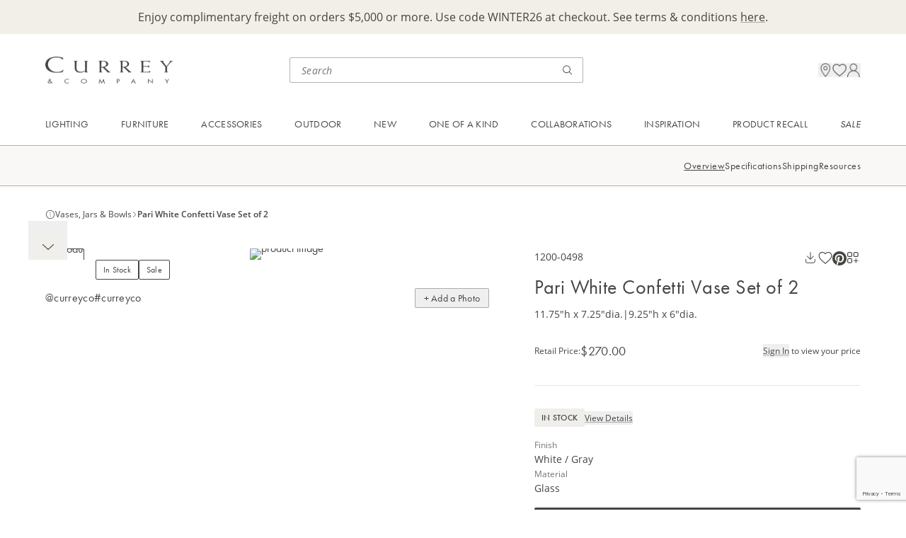

--- FILE ---
content_type: text/html; charset=utf-8
request_url: https://www.google.com/recaptcha/enterprise/anchor?ar=1&k=6LczSNUpAAAAAIENoZO9MnRjvlwOvCZup1YXjF16&co=aHR0cHM6Ly93d3cuY3VycmV5YW5kY29tcGFueS5jb206NDQz&hl=en&v=N67nZn4AqZkNcbeMu4prBgzg&size=invisible&anchor-ms=20000&execute-ms=30000&cb=stkrua692edf
body_size: 48588
content:
<!DOCTYPE HTML><html dir="ltr" lang="en"><head><meta http-equiv="Content-Type" content="text/html; charset=UTF-8">
<meta http-equiv="X-UA-Compatible" content="IE=edge">
<title>reCAPTCHA</title>
<style type="text/css">
/* cyrillic-ext */
@font-face {
  font-family: 'Roboto';
  font-style: normal;
  font-weight: 400;
  font-stretch: 100%;
  src: url(//fonts.gstatic.com/s/roboto/v48/KFO7CnqEu92Fr1ME7kSn66aGLdTylUAMa3GUBHMdazTgWw.woff2) format('woff2');
  unicode-range: U+0460-052F, U+1C80-1C8A, U+20B4, U+2DE0-2DFF, U+A640-A69F, U+FE2E-FE2F;
}
/* cyrillic */
@font-face {
  font-family: 'Roboto';
  font-style: normal;
  font-weight: 400;
  font-stretch: 100%;
  src: url(//fonts.gstatic.com/s/roboto/v48/KFO7CnqEu92Fr1ME7kSn66aGLdTylUAMa3iUBHMdazTgWw.woff2) format('woff2');
  unicode-range: U+0301, U+0400-045F, U+0490-0491, U+04B0-04B1, U+2116;
}
/* greek-ext */
@font-face {
  font-family: 'Roboto';
  font-style: normal;
  font-weight: 400;
  font-stretch: 100%;
  src: url(//fonts.gstatic.com/s/roboto/v48/KFO7CnqEu92Fr1ME7kSn66aGLdTylUAMa3CUBHMdazTgWw.woff2) format('woff2');
  unicode-range: U+1F00-1FFF;
}
/* greek */
@font-face {
  font-family: 'Roboto';
  font-style: normal;
  font-weight: 400;
  font-stretch: 100%;
  src: url(//fonts.gstatic.com/s/roboto/v48/KFO7CnqEu92Fr1ME7kSn66aGLdTylUAMa3-UBHMdazTgWw.woff2) format('woff2');
  unicode-range: U+0370-0377, U+037A-037F, U+0384-038A, U+038C, U+038E-03A1, U+03A3-03FF;
}
/* math */
@font-face {
  font-family: 'Roboto';
  font-style: normal;
  font-weight: 400;
  font-stretch: 100%;
  src: url(//fonts.gstatic.com/s/roboto/v48/KFO7CnqEu92Fr1ME7kSn66aGLdTylUAMawCUBHMdazTgWw.woff2) format('woff2');
  unicode-range: U+0302-0303, U+0305, U+0307-0308, U+0310, U+0312, U+0315, U+031A, U+0326-0327, U+032C, U+032F-0330, U+0332-0333, U+0338, U+033A, U+0346, U+034D, U+0391-03A1, U+03A3-03A9, U+03B1-03C9, U+03D1, U+03D5-03D6, U+03F0-03F1, U+03F4-03F5, U+2016-2017, U+2034-2038, U+203C, U+2040, U+2043, U+2047, U+2050, U+2057, U+205F, U+2070-2071, U+2074-208E, U+2090-209C, U+20D0-20DC, U+20E1, U+20E5-20EF, U+2100-2112, U+2114-2115, U+2117-2121, U+2123-214F, U+2190, U+2192, U+2194-21AE, U+21B0-21E5, U+21F1-21F2, U+21F4-2211, U+2213-2214, U+2216-22FF, U+2308-230B, U+2310, U+2319, U+231C-2321, U+2336-237A, U+237C, U+2395, U+239B-23B7, U+23D0, U+23DC-23E1, U+2474-2475, U+25AF, U+25B3, U+25B7, U+25BD, U+25C1, U+25CA, U+25CC, U+25FB, U+266D-266F, U+27C0-27FF, U+2900-2AFF, U+2B0E-2B11, U+2B30-2B4C, U+2BFE, U+3030, U+FF5B, U+FF5D, U+1D400-1D7FF, U+1EE00-1EEFF;
}
/* symbols */
@font-face {
  font-family: 'Roboto';
  font-style: normal;
  font-weight: 400;
  font-stretch: 100%;
  src: url(//fonts.gstatic.com/s/roboto/v48/KFO7CnqEu92Fr1ME7kSn66aGLdTylUAMaxKUBHMdazTgWw.woff2) format('woff2');
  unicode-range: U+0001-000C, U+000E-001F, U+007F-009F, U+20DD-20E0, U+20E2-20E4, U+2150-218F, U+2190, U+2192, U+2194-2199, U+21AF, U+21E6-21F0, U+21F3, U+2218-2219, U+2299, U+22C4-22C6, U+2300-243F, U+2440-244A, U+2460-24FF, U+25A0-27BF, U+2800-28FF, U+2921-2922, U+2981, U+29BF, U+29EB, U+2B00-2BFF, U+4DC0-4DFF, U+FFF9-FFFB, U+10140-1018E, U+10190-1019C, U+101A0, U+101D0-101FD, U+102E0-102FB, U+10E60-10E7E, U+1D2C0-1D2D3, U+1D2E0-1D37F, U+1F000-1F0FF, U+1F100-1F1AD, U+1F1E6-1F1FF, U+1F30D-1F30F, U+1F315, U+1F31C, U+1F31E, U+1F320-1F32C, U+1F336, U+1F378, U+1F37D, U+1F382, U+1F393-1F39F, U+1F3A7-1F3A8, U+1F3AC-1F3AF, U+1F3C2, U+1F3C4-1F3C6, U+1F3CA-1F3CE, U+1F3D4-1F3E0, U+1F3ED, U+1F3F1-1F3F3, U+1F3F5-1F3F7, U+1F408, U+1F415, U+1F41F, U+1F426, U+1F43F, U+1F441-1F442, U+1F444, U+1F446-1F449, U+1F44C-1F44E, U+1F453, U+1F46A, U+1F47D, U+1F4A3, U+1F4B0, U+1F4B3, U+1F4B9, U+1F4BB, U+1F4BF, U+1F4C8-1F4CB, U+1F4D6, U+1F4DA, U+1F4DF, U+1F4E3-1F4E6, U+1F4EA-1F4ED, U+1F4F7, U+1F4F9-1F4FB, U+1F4FD-1F4FE, U+1F503, U+1F507-1F50B, U+1F50D, U+1F512-1F513, U+1F53E-1F54A, U+1F54F-1F5FA, U+1F610, U+1F650-1F67F, U+1F687, U+1F68D, U+1F691, U+1F694, U+1F698, U+1F6AD, U+1F6B2, U+1F6B9-1F6BA, U+1F6BC, U+1F6C6-1F6CF, U+1F6D3-1F6D7, U+1F6E0-1F6EA, U+1F6F0-1F6F3, U+1F6F7-1F6FC, U+1F700-1F7FF, U+1F800-1F80B, U+1F810-1F847, U+1F850-1F859, U+1F860-1F887, U+1F890-1F8AD, U+1F8B0-1F8BB, U+1F8C0-1F8C1, U+1F900-1F90B, U+1F93B, U+1F946, U+1F984, U+1F996, U+1F9E9, U+1FA00-1FA6F, U+1FA70-1FA7C, U+1FA80-1FA89, U+1FA8F-1FAC6, U+1FACE-1FADC, U+1FADF-1FAE9, U+1FAF0-1FAF8, U+1FB00-1FBFF;
}
/* vietnamese */
@font-face {
  font-family: 'Roboto';
  font-style: normal;
  font-weight: 400;
  font-stretch: 100%;
  src: url(//fonts.gstatic.com/s/roboto/v48/KFO7CnqEu92Fr1ME7kSn66aGLdTylUAMa3OUBHMdazTgWw.woff2) format('woff2');
  unicode-range: U+0102-0103, U+0110-0111, U+0128-0129, U+0168-0169, U+01A0-01A1, U+01AF-01B0, U+0300-0301, U+0303-0304, U+0308-0309, U+0323, U+0329, U+1EA0-1EF9, U+20AB;
}
/* latin-ext */
@font-face {
  font-family: 'Roboto';
  font-style: normal;
  font-weight: 400;
  font-stretch: 100%;
  src: url(//fonts.gstatic.com/s/roboto/v48/KFO7CnqEu92Fr1ME7kSn66aGLdTylUAMa3KUBHMdazTgWw.woff2) format('woff2');
  unicode-range: U+0100-02BA, U+02BD-02C5, U+02C7-02CC, U+02CE-02D7, U+02DD-02FF, U+0304, U+0308, U+0329, U+1D00-1DBF, U+1E00-1E9F, U+1EF2-1EFF, U+2020, U+20A0-20AB, U+20AD-20C0, U+2113, U+2C60-2C7F, U+A720-A7FF;
}
/* latin */
@font-face {
  font-family: 'Roboto';
  font-style: normal;
  font-weight: 400;
  font-stretch: 100%;
  src: url(//fonts.gstatic.com/s/roboto/v48/KFO7CnqEu92Fr1ME7kSn66aGLdTylUAMa3yUBHMdazQ.woff2) format('woff2');
  unicode-range: U+0000-00FF, U+0131, U+0152-0153, U+02BB-02BC, U+02C6, U+02DA, U+02DC, U+0304, U+0308, U+0329, U+2000-206F, U+20AC, U+2122, U+2191, U+2193, U+2212, U+2215, U+FEFF, U+FFFD;
}
/* cyrillic-ext */
@font-face {
  font-family: 'Roboto';
  font-style: normal;
  font-weight: 500;
  font-stretch: 100%;
  src: url(//fonts.gstatic.com/s/roboto/v48/KFO7CnqEu92Fr1ME7kSn66aGLdTylUAMa3GUBHMdazTgWw.woff2) format('woff2');
  unicode-range: U+0460-052F, U+1C80-1C8A, U+20B4, U+2DE0-2DFF, U+A640-A69F, U+FE2E-FE2F;
}
/* cyrillic */
@font-face {
  font-family: 'Roboto';
  font-style: normal;
  font-weight: 500;
  font-stretch: 100%;
  src: url(//fonts.gstatic.com/s/roboto/v48/KFO7CnqEu92Fr1ME7kSn66aGLdTylUAMa3iUBHMdazTgWw.woff2) format('woff2');
  unicode-range: U+0301, U+0400-045F, U+0490-0491, U+04B0-04B1, U+2116;
}
/* greek-ext */
@font-face {
  font-family: 'Roboto';
  font-style: normal;
  font-weight: 500;
  font-stretch: 100%;
  src: url(//fonts.gstatic.com/s/roboto/v48/KFO7CnqEu92Fr1ME7kSn66aGLdTylUAMa3CUBHMdazTgWw.woff2) format('woff2');
  unicode-range: U+1F00-1FFF;
}
/* greek */
@font-face {
  font-family: 'Roboto';
  font-style: normal;
  font-weight: 500;
  font-stretch: 100%;
  src: url(//fonts.gstatic.com/s/roboto/v48/KFO7CnqEu92Fr1ME7kSn66aGLdTylUAMa3-UBHMdazTgWw.woff2) format('woff2');
  unicode-range: U+0370-0377, U+037A-037F, U+0384-038A, U+038C, U+038E-03A1, U+03A3-03FF;
}
/* math */
@font-face {
  font-family: 'Roboto';
  font-style: normal;
  font-weight: 500;
  font-stretch: 100%;
  src: url(//fonts.gstatic.com/s/roboto/v48/KFO7CnqEu92Fr1ME7kSn66aGLdTylUAMawCUBHMdazTgWw.woff2) format('woff2');
  unicode-range: U+0302-0303, U+0305, U+0307-0308, U+0310, U+0312, U+0315, U+031A, U+0326-0327, U+032C, U+032F-0330, U+0332-0333, U+0338, U+033A, U+0346, U+034D, U+0391-03A1, U+03A3-03A9, U+03B1-03C9, U+03D1, U+03D5-03D6, U+03F0-03F1, U+03F4-03F5, U+2016-2017, U+2034-2038, U+203C, U+2040, U+2043, U+2047, U+2050, U+2057, U+205F, U+2070-2071, U+2074-208E, U+2090-209C, U+20D0-20DC, U+20E1, U+20E5-20EF, U+2100-2112, U+2114-2115, U+2117-2121, U+2123-214F, U+2190, U+2192, U+2194-21AE, U+21B0-21E5, U+21F1-21F2, U+21F4-2211, U+2213-2214, U+2216-22FF, U+2308-230B, U+2310, U+2319, U+231C-2321, U+2336-237A, U+237C, U+2395, U+239B-23B7, U+23D0, U+23DC-23E1, U+2474-2475, U+25AF, U+25B3, U+25B7, U+25BD, U+25C1, U+25CA, U+25CC, U+25FB, U+266D-266F, U+27C0-27FF, U+2900-2AFF, U+2B0E-2B11, U+2B30-2B4C, U+2BFE, U+3030, U+FF5B, U+FF5D, U+1D400-1D7FF, U+1EE00-1EEFF;
}
/* symbols */
@font-face {
  font-family: 'Roboto';
  font-style: normal;
  font-weight: 500;
  font-stretch: 100%;
  src: url(//fonts.gstatic.com/s/roboto/v48/KFO7CnqEu92Fr1ME7kSn66aGLdTylUAMaxKUBHMdazTgWw.woff2) format('woff2');
  unicode-range: U+0001-000C, U+000E-001F, U+007F-009F, U+20DD-20E0, U+20E2-20E4, U+2150-218F, U+2190, U+2192, U+2194-2199, U+21AF, U+21E6-21F0, U+21F3, U+2218-2219, U+2299, U+22C4-22C6, U+2300-243F, U+2440-244A, U+2460-24FF, U+25A0-27BF, U+2800-28FF, U+2921-2922, U+2981, U+29BF, U+29EB, U+2B00-2BFF, U+4DC0-4DFF, U+FFF9-FFFB, U+10140-1018E, U+10190-1019C, U+101A0, U+101D0-101FD, U+102E0-102FB, U+10E60-10E7E, U+1D2C0-1D2D3, U+1D2E0-1D37F, U+1F000-1F0FF, U+1F100-1F1AD, U+1F1E6-1F1FF, U+1F30D-1F30F, U+1F315, U+1F31C, U+1F31E, U+1F320-1F32C, U+1F336, U+1F378, U+1F37D, U+1F382, U+1F393-1F39F, U+1F3A7-1F3A8, U+1F3AC-1F3AF, U+1F3C2, U+1F3C4-1F3C6, U+1F3CA-1F3CE, U+1F3D4-1F3E0, U+1F3ED, U+1F3F1-1F3F3, U+1F3F5-1F3F7, U+1F408, U+1F415, U+1F41F, U+1F426, U+1F43F, U+1F441-1F442, U+1F444, U+1F446-1F449, U+1F44C-1F44E, U+1F453, U+1F46A, U+1F47D, U+1F4A3, U+1F4B0, U+1F4B3, U+1F4B9, U+1F4BB, U+1F4BF, U+1F4C8-1F4CB, U+1F4D6, U+1F4DA, U+1F4DF, U+1F4E3-1F4E6, U+1F4EA-1F4ED, U+1F4F7, U+1F4F9-1F4FB, U+1F4FD-1F4FE, U+1F503, U+1F507-1F50B, U+1F50D, U+1F512-1F513, U+1F53E-1F54A, U+1F54F-1F5FA, U+1F610, U+1F650-1F67F, U+1F687, U+1F68D, U+1F691, U+1F694, U+1F698, U+1F6AD, U+1F6B2, U+1F6B9-1F6BA, U+1F6BC, U+1F6C6-1F6CF, U+1F6D3-1F6D7, U+1F6E0-1F6EA, U+1F6F0-1F6F3, U+1F6F7-1F6FC, U+1F700-1F7FF, U+1F800-1F80B, U+1F810-1F847, U+1F850-1F859, U+1F860-1F887, U+1F890-1F8AD, U+1F8B0-1F8BB, U+1F8C0-1F8C1, U+1F900-1F90B, U+1F93B, U+1F946, U+1F984, U+1F996, U+1F9E9, U+1FA00-1FA6F, U+1FA70-1FA7C, U+1FA80-1FA89, U+1FA8F-1FAC6, U+1FACE-1FADC, U+1FADF-1FAE9, U+1FAF0-1FAF8, U+1FB00-1FBFF;
}
/* vietnamese */
@font-face {
  font-family: 'Roboto';
  font-style: normal;
  font-weight: 500;
  font-stretch: 100%;
  src: url(//fonts.gstatic.com/s/roboto/v48/KFO7CnqEu92Fr1ME7kSn66aGLdTylUAMa3OUBHMdazTgWw.woff2) format('woff2');
  unicode-range: U+0102-0103, U+0110-0111, U+0128-0129, U+0168-0169, U+01A0-01A1, U+01AF-01B0, U+0300-0301, U+0303-0304, U+0308-0309, U+0323, U+0329, U+1EA0-1EF9, U+20AB;
}
/* latin-ext */
@font-face {
  font-family: 'Roboto';
  font-style: normal;
  font-weight: 500;
  font-stretch: 100%;
  src: url(//fonts.gstatic.com/s/roboto/v48/KFO7CnqEu92Fr1ME7kSn66aGLdTylUAMa3KUBHMdazTgWw.woff2) format('woff2');
  unicode-range: U+0100-02BA, U+02BD-02C5, U+02C7-02CC, U+02CE-02D7, U+02DD-02FF, U+0304, U+0308, U+0329, U+1D00-1DBF, U+1E00-1E9F, U+1EF2-1EFF, U+2020, U+20A0-20AB, U+20AD-20C0, U+2113, U+2C60-2C7F, U+A720-A7FF;
}
/* latin */
@font-face {
  font-family: 'Roboto';
  font-style: normal;
  font-weight: 500;
  font-stretch: 100%;
  src: url(//fonts.gstatic.com/s/roboto/v48/KFO7CnqEu92Fr1ME7kSn66aGLdTylUAMa3yUBHMdazQ.woff2) format('woff2');
  unicode-range: U+0000-00FF, U+0131, U+0152-0153, U+02BB-02BC, U+02C6, U+02DA, U+02DC, U+0304, U+0308, U+0329, U+2000-206F, U+20AC, U+2122, U+2191, U+2193, U+2212, U+2215, U+FEFF, U+FFFD;
}
/* cyrillic-ext */
@font-face {
  font-family: 'Roboto';
  font-style: normal;
  font-weight: 900;
  font-stretch: 100%;
  src: url(//fonts.gstatic.com/s/roboto/v48/KFO7CnqEu92Fr1ME7kSn66aGLdTylUAMa3GUBHMdazTgWw.woff2) format('woff2');
  unicode-range: U+0460-052F, U+1C80-1C8A, U+20B4, U+2DE0-2DFF, U+A640-A69F, U+FE2E-FE2F;
}
/* cyrillic */
@font-face {
  font-family: 'Roboto';
  font-style: normal;
  font-weight: 900;
  font-stretch: 100%;
  src: url(//fonts.gstatic.com/s/roboto/v48/KFO7CnqEu92Fr1ME7kSn66aGLdTylUAMa3iUBHMdazTgWw.woff2) format('woff2');
  unicode-range: U+0301, U+0400-045F, U+0490-0491, U+04B0-04B1, U+2116;
}
/* greek-ext */
@font-face {
  font-family: 'Roboto';
  font-style: normal;
  font-weight: 900;
  font-stretch: 100%;
  src: url(//fonts.gstatic.com/s/roboto/v48/KFO7CnqEu92Fr1ME7kSn66aGLdTylUAMa3CUBHMdazTgWw.woff2) format('woff2');
  unicode-range: U+1F00-1FFF;
}
/* greek */
@font-face {
  font-family: 'Roboto';
  font-style: normal;
  font-weight: 900;
  font-stretch: 100%;
  src: url(//fonts.gstatic.com/s/roboto/v48/KFO7CnqEu92Fr1ME7kSn66aGLdTylUAMa3-UBHMdazTgWw.woff2) format('woff2');
  unicode-range: U+0370-0377, U+037A-037F, U+0384-038A, U+038C, U+038E-03A1, U+03A3-03FF;
}
/* math */
@font-face {
  font-family: 'Roboto';
  font-style: normal;
  font-weight: 900;
  font-stretch: 100%;
  src: url(//fonts.gstatic.com/s/roboto/v48/KFO7CnqEu92Fr1ME7kSn66aGLdTylUAMawCUBHMdazTgWw.woff2) format('woff2');
  unicode-range: U+0302-0303, U+0305, U+0307-0308, U+0310, U+0312, U+0315, U+031A, U+0326-0327, U+032C, U+032F-0330, U+0332-0333, U+0338, U+033A, U+0346, U+034D, U+0391-03A1, U+03A3-03A9, U+03B1-03C9, U+03D1, U+03D5-03D6, U+03F0-03F1, U+03F4-03F5, U+2016-2017, U+2034-2038, U+203C, U+2040, U+2043, U+2047, U+2050, U+2057, U+205F, U+2070-2071, U+2074-208E, U+2090-209C, U+20D0-20DC, U+20E1, U+20E5-20EF, U+2100-2112, U+2114-2115, U+2117-2121, U+2123-214F, U+2190, U+2192, U+2194-21AE, U+21B0-21E5, U+21F1-21F2, U+21F4-2211, U+2213-2214, U+2216-22FF, U+2308-230B, U+2310, U+2319, U+231C-2321, U+2336-237A, U+237C, U+2395, U+239B-23B7, U+23D0, U+23DC-23E1, U+2474-2475, U+25AF, U+25B3, U+25B7, U+25BD, U+25C1, U+25CA, U+25CC, U+25FB, U+266D-266F, U+27C0-27FF, U+2900-2AFF, U+2B0E-2B11, U+2B30-2B4C, U+2BFE, U+3030, U+FF5B, U+FF5D, U+1D400-1D7FF, U+1EE00-1EEFF;
}
/* symbols */
@font-face {
  font-family: 'Roboto';
  font-style: normal;
  font-weight: 900;
  font-stretch: 100%;
  src: url(//fonts.gstatic.com/s/roboto/v48/KFO7CnqEu92Fr1ME7kSn66aGLdTylUAMaxKUBHMdazTgWw.woff2) format('woff2');
  unicode-range: U+0001-000C, U+000E-001F, U+007F-009F, U+20DD-20E0, U+20E2-20E4, U+2150-218F, U+2190, U+2192, U+2194-2199, U+21AF, U+21E6-21F0, U+21F3, U+2218-2219, U+2299, U+22C4-22C6, U+2300-243F, U+2440-244A, U+2460-24FF, U+25A0-27BF, U+2800-28FF, U+2921-2922, U+2981, U+29BF, U+29EB, U+2B00-2BFF, U+4DC0-4DFF, U+FFF9-FFFB, U+10140-1018E, U+10190-1019C, U+101A0, U+101D0-101FD, U+102E0-102FB, U+10E60-10E7E, U+1D2C0-1D2D3, U+1D2E0-1D37F, U+1F000-1F0FF, U+1F100-1F1AD, U+1F1E6-1F1FF, U+1F30D-1F30F, U+1F315, U+1F31C, U+1F31E, U+1F320-1F32C, U+1F336, U+1F378, U+1F37D, U+1F382, U+1F393-1F39F, U+1F3A7-1F3A8, U+1F3AC-1F3AF, U+1F3C2, U+1F3C4-1F3C6, U+1F3CA-1F3CE, U+1F3D4-1F3E0, U+1F3ED, U+1F3F1-1F3F3, U+1F3F5-1F3F7, U+1F408, U+1F415, U+1F41F, U+1F426, U+1F43F, U+1F441-1F442, U+1F444, U+1F446-1F449, U+1F44C-1F44E, U+1F453, U+1F46A, U+1F47D, U+1F4A3, U+1F4B0, U+1F4B3, U+1F4B9, U+1F4BB, U+1F4BF, U+1F4C8-1F4CB, U+1F4D6, U+1F4DA, U+1F4DF, U+1F4E3-1F4E6, U+1F4EA-1F4ED, U+1F4F7, U+1F4F9-1F4FB, U+1F4FD-1F4FE, U+1F503, U+1F507-1F50B, U+1F50D, U+1F512-1F513, U+1F53E-1F54A, U+1F54F-1F5FA, U+1F610, U+1F650-1F67F, U+1F687, U+1F68D, U+1F691, U+1F694, U+1F698, U+1F6AD, U+1F6B2, U+1F6B9-1F6BA, U+1F6BC, U+1F6C6-1F6CF, U+1F6D3-1F6D7, U+1F6E0-1F6EA, U+1F6F0-1F6F3, U+1F6F7-1F6FC, U+1F700-1F7FF, U+1F800-1F80B, U+1F810-1F847, U+1F850-1F859, U+1F860-1F887, U+1F890-1F8AD, U+1F8B0-1F8BB, U+1F8C0-1F8C1, U+1F900-1F90B, U+1F93B, U+1F946, U+1F984, U+1F996, U+1F9E9, U+1FA00-1FA6F, U+1FA70-1FA7C, U+1FA80-1FA89, U+1FA8F-1FAC6, U+1FACE-1FADC, U+1FADF-1FAE9, U+1FAF0-1FAF8, U+1FB00-1FBFF;
}
/* vietnamese */
@font-face {
  font-family: 'Roboto';
  font-style: normal;
  font-weight: 900;
  font-stretch: 100%;
  src: url(//fonts.gstatic.com/s/roboto/v48/KFO7CnqEu92Fr1ME7kSn66aGLdTylUAMa3OUBHMdazTgWw.woff2) format('woff2');
  unicode-range: U+0102-0103, U+0110-0111, U+0128-0129, U+0168-0169, U+01A0-01A1, U+01AF-01B0, U+0300-0301, U+0303-0304, U+0308-0309, U+0323, U+0329, U+1EA0-1EF9, U+20AB;
}
/* latin-ext */
@font-face {
  font-family: 'Roboto';
  font-style: normal;
  font-weight: 900;
  font-stretch: 100%;
  src: url(//fonts.gstatic.com/s/roboto/v48/KFO7CnqEu92Fr1ME7kSn66aGLdTylUAMa3KUBHMdazTgWw.woff2) format('woff2');
  unicode-range: U+0100-02BA, U+02BD-02C5, U+02C7-02CC, U+02CE-02D7, U+02DD-02FF, U+0304, U+0308, U+0329, U+1D00-1DBF, U+1E00-1E9F, U+1EF2-1EFF, U+2020, U+20A0-20AB, U+20AD-20C0, U+2113, U+2C60-2C7F, U+A720-A7FF;
}
/* latin */
@font-face {
  font-family: 'Roboto';
  font-style: normal;
  font-weight: 900;
  font-stretch: 100%;
  src: url(//fonts.gstatic.com/s/roboto/v48/KFO7CnqEu92Fr1ME7kSn66aGLdTylUAMa3yUBHMdazQ.woff2) format('woff2');
  unicode-range: U+0000-00FF, U+0131, U+0152-0153, U+02BB-02BC, U+02C6, U+02DA, U+02DC, U+0304, U+0308, U+0329, U+2000-206F, U+20AC, U+2122, U+2191, U+2193, U+2212, U+2215, U+FEFF, U+FFFD;
}

</style>
<link rel="stylesheet" type="text/css" href="https://www.gstatic.com/recaptcha/releases/N67nZn4AqZkNcbeMu4prBgzg/styles__ltr.css">
<script nonce="I6mVKAfyJ9NvRgpvSeIv0Q" type="text/javascript">window['__recaptcha_api'] = 'https://www.google.com/recaptcha/enterprise/';</script>
<script type="text/javascript" src="https://www.gstatic.com/recaptcha/releases/N67nZn4AqZkNcbeMu4prBgzg/recaptcha__en.js" nonce="I6mVKAfyJ9NvRgpvSeIv0Q">
      
    </script></head>
<body><div id="rc-anchor-alert" class="rc-anchor-alert"></div>
<input type="hidden" id="recaptcha-token" value="[base64]">
<script type="text/javascript" nonce="I6mVKAfyJ9NvRgpvSeIv0Q">
      recaptcha.anchor.Main.init("[\x22ainput\x22,[\x22bgdata\x22,\x22\x22,\[base64]/[base64]/[base64]/[base64]/[base64]/UltsKytdPUU6KEU8MjA0OD9SW2wrK109RT4+NnwxOTI6KChFJjY0NTEyKT09NTUyOTYmJk0rMTxjLmxlbmd0aCYmKGMuY2hhckNvZGVBdChNKzEpJjY0NTEyKT09NTYzMjA/[base64]/[base64]/[base64]/[base64]/[base64]/[base64]/[base64]\x22,\[base64]\\u003d\\u003d\x22,\x22aQUDw4nCsFjChGoqCGLDqVnCj8KVw4DDoMOYw4LCv0BrwpvDhHnDhcO4w5DDhXtZw7tkFsOIw4bCgVc0wpHDjsKuw4R9wpLDmmjDuF/[base64]/EMOYwoscw7Mww5bDosOmwq0LwprDhcKnw71hw63Dp8Kvwp7CscKHw6tTI3TDisOKC8O7wqTDjHhBwrLDg3RUw64Pw5YeMsK6w6QOw6x+w5bCug5NwoPCmcOBZHPCqAkCOwUUw75vDMK8UwEJw51Mw6vDuMO9J8KmasOhaSPDp8KqaQrCncKuLlMCB8O0w6/DnTrDg1EDJ8KBXW3Ci8K+dQUIbMOWw4bDosOWE095worDqCPDgcKVwpHCn8Okw5wywrjCphYsw45NwohNw7kjeiTCr8KFwqkTwoVnF2Mcw64UPcOJw7/DnQJIJ8ODX8KrKMK2w4TDrcOpCcKDPMKzw4bCgDPDrFHCty/[base64]/DhcO0BgrCgjzCm8O2w6PDqTfDrsOtw71UVyLCoHBEOGDCmcKUQkIuw4HCtMKMeWNLZ8KOYGHDr8K4G2/Dt8KZwqtlJkxxK8OhPsK+ORFMH3/Dp1zDhzlOwpXDuMK5wptwYx7CqX10L8K6w5fCmiPCp1bCqsKhUcKJwqgVNsKIEUp5w5p9DsKYITZlwrDDnjItQzpzw5nDjGcMwqxiw6s1e1wqQ8O9w6Rzw6tyf8KGw7Q7EsKwLMKzCjTDq8OGOSx1w5/Cr8OIUiMGGBzDucO3w4Q1T20Nwo0pwrvDtsKXQ8OIw5Mdw7PDpXLDpcKOwp7Dh8ORVMOdbsOiw6HDiMO9TcK0NMKewpzDtAjDkE/[base64]/wr4pecK3fcOiwq3Drh7ClXXCh8K8dsOVEmrCm8KawpPCjHEgwrQOw4M/IMKAwosefzPCgWQJeB9gY8KrwrXCjydCb3Y6woLCkMKkUsO/wqvDpVLDt0jChsObwqQ4aw1fw5UgHMKIIcO8w7vDjGAYVMKewr9tRcOIwqHDhBHDg07CqXEsSMOdw6EewrhfwpFffnXCpcOGblUXDMKnamgAwrAtP1DCt8KAwpozT8O9wrIXwovDo8K2w64Kw5HCghbCsMOYwrsFw43DksK/wrJMwpMwdsKoE8KhNgVTwpDDn8Otw5bDvHjDpDIXwoLDmDYyHMOKIGsRw6ktwrR7MwjDikdUw4hcwpXCt8K/wrPCsUxAJsKcw7/[base64]/wqjCmy4PEcKnw43Ch8KxVHjCrMORBcOCAsKDNjomc0jDssK2UcKgwqFew6XDiiYPwr0qw6rCnMKCeEJGdwIXwpDDsyPCl3rCvknDrMO1GMKdw4rDhCrDtsK8Zw7DiTZbw6QSY8KqwpLDn8OnB8KFwpLChMKqXGPDhGvDjRXDvn/DsFoLw54BGMOPeMK5w6wOV8K1wq/CicK9w7QJJQjDvcKdOk1YJ8O7TsOPdR3Cp0fCicO/[base64]/Q8KQdsOHLsKjHmJhTBjCpkHDjcKaI8KGW8OuwrbCpBDCqsKZcAsWD23CrMKifzgpOG1ABcK5w6/[base64]/YMKLw6fCusK/wpx5w6Vxw5sQwq93wqsaw5pKOMKnUFBgwonDm8OJwrDDusOGeRcpw47CnMOdw6UaWX/DkMKewrcmXsOgcAtMccKiLDZAw7xRC8OzEhRaRcK5wrtsbsKTRRnDrG4Sw7kgwobDn8OawovDnC7Dr8OIDcKFwoHDiMKVaHvCr8KOwrzCmUbCkj8Xwo3DjgEBwoRDbTvDkMK7w5/DkhTClE3Cv8ONwqF/w5BJw7MGwqtdwoXDkQJpBcOHZsKyw5LDuBMsw7xFwrB4C8K8wprDjTrCp8K/[base64]/V0/DvcOCw6pIw4fDv8OaTEzDpXtzwpzDrC49KVIrLsKlXMK5eW4Gw4XDkX5Rw5bDnDMcBMKTa0/DrMOfwoo6wqlzwogNw4vCocKfwr/DjxPCgwpBw5NuQMOnUHHDmcOnG8KxCyrDnloUw7fCmT/[base64]/[base64]/w4dtw6JlecKnwoHDuk4DGH8mw6PCjE0hVmnCnj0DwqfCpTspCMKiLcKxwrfDvGBzwqMJw4nCosKKwoPCnjgTw50Lw65+w4XDshdSwpA5ND8wwpQzD8KNw4jDtFMPw4c5I8O1wqPCrcOBwqDDqm5cXlgIS1rChcKXJyLDpx5gIcOnK8ObwoNsw5/DmsOXD2hmTcKYUsKXZ8Krw5lLwrfDvsKiY8KxBcKjwop0AWQ3w5MAwplCQxUzAF/[base64]/[base64]/CcOIwqjDlcOww5TCh8KZw5LDoGkAA1RhJMKqY3PCugPCnkc5YVAgScOfw5vDkcKgdsKxw7QBFsKaH8KQwogtwowtU8KOw4MVwpPCo0VwAXwAwp/CuHPDusO1AnfCvMKOwqQ5wojCsQrDjQVhw4MJH8K3wrUgwohkGG/Ck8Oxw5Mtw6XDqS/CpilpJl7CtcODDyNxwp48wpIpaRjCn07DlMKTw71/w67DkX9gw5sGwpgZZ0DCgMKKwr4rwoYYwqplw5JOw6JWwrUZMiQ7wobCvhnDnMKrwqPDi3EOHcKmw5TDpsK2G1MWNRDChcKGeAfDocOsKMOewp/CuztkKMOmwppjCsK7w6lxQcOQEMKbAFNVwoXCksO9wo3CoUowwrhxwr/[base64]/FsKEM8ObL8OpasOkNsKjw5XCh8OBPsKER0Nuwo/Cl8KaGcK2dMOeTCTDojPCl8O7wojDocK3JWhxw4LDrcODwo0hw5TCocOGwqrDk8KFDEDDixvCsmjCpGzCscO9bl3DrHgURcORw4oKAMO2RcOmwostw4zDkFvDsRk7wrXCisOUw5MqAsK3ORYnJsOCOF/CvT3Dm8ODaT0ZbcKIXjUiwrxKfkHDr1AKCl/DosO/[base64]/[base64]/CtDlGSgQXw73DicKCJDTCkcOCwojDiMOyw7AcAEBwwpPCv8Ogw7JeJ8Kvw4HDqcKDIsKuw7PCosKzwr7Cj050HsKKwplRw5R7EMKDwrvCtcKmMATCmcOkSD/CkMOwMQrCucOjwrDCjnvCpwDCqsKTw54ZwrrCuMOcEUvDqQfCoHrDrcOXwq3DqhfDr3Qkw4sSGcOTWMORw43DvQPDhhDCvTnDlwpiCEQowrwbwoTCuQQVRcOlDcOjw4hTUR4gwp4ZflLDvw/DmsOEw6LDlMKQwqlVwpRPw4xPXMOswoQPwqzDnsKtw5xYw7XCnsK/[base64]/FQjDsVzCu8Oew6zDl3IeZMKxW8O+FVbDvcKRACbCkcKcD1fCj8KLXkrDicKFBzTCoBTDhS7CvxbDj1XDszgzwpTCl8OvV8KVw6AnwpZBwrjCvcKRO1B7DitRwrzDoMKgw55fwoPCtWjDgxQRXxnCj8KNX0PDscKfPR/Dl8OfUUXDvD/DusOSVxrClx3DocK2woZrLcOQLXlcw5R7wr7CqMKow4RIAAE3w6XDqMKLIMOLwp/DhMO3w6Ilwp8VNBIdIQLDpcKVdX/DpMO8wq7ChmjCjxzCucKgDcK9w5McwoHCunAkeyFVw6rCqS3Cm8KPw4fCvTcuwokGw6EZb8OtwpXDucOPCMKhwrZhw7tnwoE+R0lZRg7CkQ3DskjDrMKmAcKfHzQow5NocsOLSAsfw4rDssKCYE7Cg8KNP0kdTMOYe8O6KQvDgm8Uw5tBNi/DqwAAP1LCjMKOHMOjw67DlHguw7smwoIUwrPCvGA2w5vDrMK4w6ZFwr7CsMKGw48pfsO6wqrDgDEXTsK0EcO1IQZLw55TaCLDvcKaTsKVw6E3M8KUH1/Dp1PCt8KSw5DCncKiwpMlOcKwf8K0wpXDksK2wqJjw4HDhDvCqMOmwoMLSDljMQgFwq/CgMKAU8OsccKDGwLCqAzCqMKgw6YqwokoHMO1WT8xw6bClsKJUWsAXWfCisKzOEfDhkJtP8OmWMKpeQM/wqbDqcOdwqvDigEEVsOQw4HCgsKMw40nw75KwrhawpHDjcOMWsOBfsOFw7sWwpwYGsKuNUovw4/CqR8+w7DCjRxGwqjCjnLCuFEew57DtcOiwqV1OS7DtsOmwrobK8OzWMK7woohYcOfFGp/bVXDicKdX8OAFsOcGS5hfsOPMcKiQmZ6EBbDs8Kuw7ReQ8KDYnEUDkZuw6LDqcODDn7DuwfCqCrDtwnCl8KDwqoIBsO5wpjDjDTCkcKrbzDDvhU4dBJRYsO/ZMKwdCDDpjV2wqgeTwDDpsKywofClcOdfCQqw5/CrFV2SXTClcKEwpXCucOmw5PDhcKIw6fDrsO7woZIcm/[base64]/[base64]/QV7DjmFVIsO6RS/DkMOTwrJNRgdswpYkwogIJmvCqMKrcF1MG0ElwpbCkcOQSDbCqXbDkHxeYMKZUcO3wrcGwqbClsO/w5bChMOXw68lHcOwwpVUN8Klw43CiF7DjsOywq7CmFhmw6/CggrCmRzChcOeUTTDqXZDw6XCiC8Gw67Co8K2woPDvmrDu8O4w7kDwqrDv1zDvsKIJS9+w5PDsBTCvsKgc8KrOsOyOw/DrgxKWMKUU8O3JU3CjMOuw4E1IWTDrBl1R8KTwrLDj8KZOcK8G8K4MMKww7LCpkzDvSHDmMKubcO7w5J4wp7DvBtmdUXCuxXCuFtSWlM8wpHDhEbCucO/ISLChsO/YcKVSsKpYXnCrsKBwofDqsKOLzzCiW7DnDYTw6XCgcKjw4bChsKRwp5uByDCmMKmwrpdbcOOw4bDrQ/CvcK7wrjDixVrVcKNw5IlMcKVw5PCtiF/S0rDn0ljw7LDpMKdwo8JAWvDiRR4w6rDoHgtJx3DsEFCEMO1wo09UsOrYRcuw7DDq8KzwqDCnsO6w6nCvkLDm8Ofw6vCim7DtsKiw7bDhMKFwrJ6HhzDmMOTw7zDq8OCPj8KGD/DjcOuwok/U8OwIsOcw4hUJMKBw6N/w4XCvcKmw7vCmsKHwrbCgn7CkxXCqFjCncOFdsKNc8OsUsOjwrTDlsOKLn3Cq0Bow6MSwpwCw5bChsKZwqN/wofCjmkpWnQhwqEbwpfDvAnCmnllwqfCkCttb37DkXt+woDDpj7Dl8OJeXxuP8O3w7bCs8KTwqcEPMKiw5HCjSnCkQvDoHgbw4BjLXI9w453wowJw5oxNsKjdnvDr8O/VCvDkjTDqx/DnMOlFxYNw6fDh8OVCQvDjMOdf8KowqRSVcOgw61zbC9mRS0dwojCpcOBZsK8w6TDtcOTZsOaw6xsBcOhInTCuG/DjGPCocK6wrLChlccwpdvBMODDMKkFMKeKMOHWWrDisOXwpEhERHDqltpw7LCinRmw7dCbnZPw60Ow4hLw77DmsKsWMK3cBpRw7UTOsKPwqzCvcONQEjCtVMQw5cbw6fDmcOZWljCkcO+VnbDqcKmwprCgMO/w6fCr8KpV8OPeEnDjMOOCcOmw58QfjPDr8O0wq0ccMKXwpfDuxlUT8OaJ8OjwrnCrMKTTCnDqcK2QcKGw4HDrFfCmB3DocKNG18Iw7jDlMO/[base64]/wovCgiRZRcORIMOPw7/ClMK+ETbCiWfCr8O/HsKkWFbCvcOqwozCpMOeWyDDhkYVwrsSw5PCs3Npwr8abzrDk8KwIsOVwrXCrjkLwoxzPibCpjPCoBEnZMOlITDCjDjCjmPCjsK4IsKAUR/CicOyLAwzWcKkXXXCrMK8aMOlQMOqwqxKSgjDj8KfIsO/F8KwwrbDrcORwqvDjjbDhFQ9HMOFW0/DgMKywpUmwobCgsKkwofCnFcJw5kewrvCm1/DhCtdNCpCEcOKw63Dv8OGKsKqTMONU8O+TCBjXgVyEsKywqQ1ZybDtMO8wq3Ctn0Aw6rCoksWKcKuWAjDqcKywpXDpcOpVwdGFsKNclvCqAwvw4rCssKNLcObwozDrh7DpzPDoG7Cji3CtcOmw6TDmsKhw5s1wrvDiEzDqsKZIQdTw4wDwozCo8Oxwo7Ch8O6wqU/woXDlsKDCFbCm0PCrFReP8OJQcOyN0lUF1XDvnE4w7MzwoPDu2YowowXw7dCGA/[base64]/CtsOuw5jCncOSw7x+JA7CjyXCjsKLLB9PSMOuQsKnwpfCisKyGAgGw5wcwpHCncOrWcOpAcK/wol9UFrDsj9IT8OBwpJcw6/DmcKwRMKWwqHCsQdZZTnDscKPw4XCnwXDt8OHPsOIBcORbjfDiMOLw53DicOOwqzCs8K8IizCsilqwqB3SMKVZcOMcinCuHAeRxQowqLCt1BdUzhqI8KeXMKKw78aw4ZifMOwNTPDlBnDtcKdT23DsRFpOsKGwpnCqCrDgsKgw79DBB3CicOPwp/DsUMuw4nDtEfDhcObw5PCqz/ChFXDg8K0w6lYKcO3M8K7w4haQUzCv0k7a8OuwqwcwqbDlCTDpG7DpsKVwrvDuErCjsOhw5HDt8OTSnhRVsKcwpfCu8K3SWDDgCrDo8KZQVrCpsK/UMO/woDDrnnDoMONw67Cpyx5w4QewqXCq8OowqvCs2xwfjrDunPDicKPdcKhEAUSOic4UMKCwpQEwrfDuCIqw5law4dvPmplwqV/MC3Cp0/[base64]/ZxHDvR5tJ8OcwpvDnxXDtcOnwp9ywoFEGUUtFXlTw5TDncKkwrJbPmXDrxnDo8OTw6zDi3HDqcO4PyvDhMK5I8KjVcKcworCnCfDocK6w7rCtz3DpcOfw7HDtcOYw5ZOw7Q2RsOWSjTCisKIwp/CimTCg8OEw6fDnDk3FsOaw5/CgiTCknjCrMKSA1rDphnCo8OmQHDCq0ExRsKQwpXDhAkSXibChcKxw5dGfWwrwqrDtRvDsUNtFEhpw5TDtCIzW3lMPxbDoU1ew4zDpFXClDHDgcKcw53DgzESwpJVSsOXw67Du8KQwqPDlF8tw5kHw5bDo8KmFTMnw5XDgcKpw57DggTDkcOoAy4jwoRDRVJIw4/[base64]/ChcKEw7IlEMKZwoYiw7PDpFnDhMKPwozChCQ6wqpHw7rCuiTDssO/wpZoR8KhwqTCo8O/KFzCtyccwq/DpUEAbsOEwq1FXVvDi8OCekrDqcKlC8K1KcKVBcKgOCnCucOLw5jDjMOpw7bDvnNaw4Ruwo5Hw5s+Z8KWwpURJU/CjMOTSWPChDl8FCAtERHDpMOQwpnCvsOQwrDDs0zDuTJLBx3Cvmd7I8Kdw6/DqMOjwq3CpMOQH8OyX3fDqcKAw5Qhw6Z0CcOzfsKXTsK5wpdNB0tkN8KCY8OCwoDCtkt4BFjDucKSOjtid8KIZcOHLFZOHsKqwoJfw7VuMlTCrkFPwrHDpmtJITZtwrTCicKjwrU0Vw3Cv8Omw7QdDzp/w50kw7NxDcKxYQ3CtcO3wo3DiA8lI8KRwp0Ew59GY8K8IMObwrxbHng6QsK9wprCliHCgw5lwqBVw5fChMKxw7dmGEfClUNJw6Ynwp/DssKgUGYwwrjCmXE/MAoSw5PDosKJNMOVw4TDjcK3wrjCrsKEw7kIw4BBbhhxScKtwq7Dtwwbw7nDhsKzY8Khw7TDjcKuwpzDjMO3w6DDmcKnwr7Dkg/CiXHDqMKUw5ohJ8ODwpAvbSXDvTheGinDmsOfDMKlS8OMw7rDtANFPMKfCXDDi8KcQ8OiwrVXw55UwpNVBsKEwq5xf8OnehVFw65IwqTDoGLDnGszcknDikfCrG5jw6VMwq/[base64]/CusKgwqPDsFMWwqtmNm/[base64]/AEYBVWnCn8OSw5YMwqQGwqMNWsOtwqrDvxFEwq00eChnwohRw6NXB8KGa8Ojw7rCisONw5FQw5vChcOqwr/Ds8OXVTzDvR/DsE4zaxMmCl7Cs8KRTcKZWsKmF8OkYcOvf8KvI8ONw6nCgSMrDMOCMX8XwqXCqRXCl8KqwoHCnm7CuB0/w5Fiwr/CukdZwofCvsK6w6rDtF/DkSnDhwbClhIDw4/CsBcZccKuAhHDkcOrHcObw5DCijEzRMKiPVjCmGrCpTMZw451wr3CkiTDhHXDrnDChEBVHMOrMsOeeMK/[base64]/[base64]/[base64]/DpAHDpcKSUUpwZMKQw5hXwonCimR2a8KKwrwXGR3CoCo6DicVQ2zCicK8w6bCqETChcKbw5giw4YCwoM3LMOSwqg5w4IewrjDoX5BBsK4w6UYw7UbwrjCt38TOWHCs8OWfAUuw7jCq8O+woTCkm3Di8KeJ2ENDV4iwqAHwp/DiQrDlVdIwqtwdVzCncKOS8OSfsOgwpTDq8KZwozCvgzDmXw5wqLDncOTwo9Ze8KpFErCrsOed2bDui16wq1Rw7gKXw/Cp11tw6fCmMKYwooZw50qwo/[base64]/T8KAw67CjMKPc8KHw6Frwro0HcKlb8KfBMOsw6cCYW/DiMOdw7XDrlp2DUPCjMOzccKAwoZgZ8Kfw5jDqcOmwqvCtcKbwoDCrhbCucK6eMKyIsKEYMOAw70FLsOww75Zw6AWwqMedWPCgcOOGMOkUC3DuMKswqXCqxU/w786JmoqworDtwjCpcKgw7cUwqV/[base64]/DtiDDnTDCt8O3Y8KewoNdIMKlf8Kow5QWb8O/wrZOI8O5w7VffBjCjMKPesO+w6BFwp1eTcOkwofDusOAwrrCv8OnfDUjZ0BtwrMYS3XCmn84w6zDmXk3Wk7DqcKDLykJPl/DssOhw602w4TDrG/DmWrCgifCuMOdLUU7NA8UDH4HdcKFw6xcMS4vS8O+QMO5HsOmw7cxXUIURS5rwrXCqsOufFkaMDzDlsK+w4oww5XCohBww4sWXjUXccKiwogmHcKnHWlrwojDuMKtwqw/wqYpw4cpJcOGwonCgcOGFcKheXlawrzDuMODwo7DlBrDn0TDvcOdEsOGOVs8w6DCv8KDwqAOHFJ2wpDDgg7CosKhDMO8wq90QU/DjyzDrT9owr5GKipNw5xDw6/DjcKTLEDCkFLDvsOxWjPDnyfCp8OZw65cw4vDrMK3M0zDklgvASXDqsOUwoTDoMOPwpZgccO8Q8K9wr99JBQeIsOCw5gZwoVhSC5nDDwUIMKlw48hIFIMUCvCg8K9GcK/wo3DkEbCvcKdXiLDrgvCrC0EUsOrwqVQw4fCn8OBw598w7x7wrcoSk1iNm0UbwrClsKeNcOMZjxlCcOAwr1iZMKowqg/[base64]/XE1rKC4Bw7sFGUnDvF4GwrbDqGjDk8KdZSXCs8KKwq7Ds8OqwoAMw55+OyASCTZRA8O3w7wna3EMwrdUS8Kqwp7DmsOFaQ/Dg8K3w7pgASTCsTgdwpFiwr1iKMKBwobChhgTS8Olw5cywprDrXnDjMO4E8O/QMKLA0HCoj/CpsOQwq/[base64]/[base64]/Cq8Kvw4A/wrjDpW7DkcOuwpPCmQrCnAzCrg8sw7fCiRZtw53DtE/DuU44w7TDsTbDpcKLZkfCi8ORwpFfTcOsNEA9NsKOw45Awo7DgcK3w7nDkjQZS8Knw6XDr8KdwopDwpYXAcKrU0PDnFbDscKsw4zDmcKEwqoGwrzDuFvDoz7CtsKMwoNHbjIbKF/Coi3CgAvCtcO6wqDDm8OVXcOTRMO9w4oBCcK1w5NNw4srw4NzwpI5eMOkwpvCkGLCuMKHYzQRYcOFw5XDoz1Mw4BLbcKPQcOvVXbDglh2MBDCsms+wpUDVcKKUMKFw4TCqi7CuRbDh8O4bsOxwpLDpkPCtE/Ds2jCrx9sHMKwwpnDmAMDwrdsw5jCp3wDIW42RyYZwrjCoCDDncKDRzPCu8OrbiJRwrALwqx2wr9ewrLDkVIMwqPDoRzCgMODJ0XCsn8ywrjClT4iOUDCqTAuasOqXlfCg1cHw7/DmMKNw4kzRVnDiF07ecKOL8OqwobDshvCvnjDu8OmX8KOw6DCucO4wr9dMwTDqsKKH8Kmwq51LcODw7Mewp/CmcOEEMKRw4Yhw50QTcO/JWTCg8OwwqtNw7LCqcKww73ChMO+PQ7CncKCBUjDoVvDs0jCl8O+w5QvZMO3VWZdd1NnN38Ow5zCogwNw6/Dt2/Dn8OdwoFYw7LClXIpCyzDimZqMWPDiGs1w75FLWvCusO1wpvCkCpMw4x6wqPDvMKEw5jCgUfCgMOww7gpwpzCrcOMXMK/F04IwoQ7JMO5XcKwXAZuLcKmw5XChQnDhBB2w55LC8Kjw4rDmcO0w45oasOPw53CrXLCkUIUckw3wrB/[base64]/GTzDmMOPWcO5TsOzwoAvwrITdAvDscOhCMOWFMOQbW7DjVsaw7LClcO8TFnDtEfDkTIBw6XDhycTI8K5YcOjwrnClV4UwrjDoXjDhn7CjGLDsVHCnzbDuMKTwpkuB8KVflvDrTbCscOpWMOTUFnDjErCukvDoi/CmMO6HiBrwoZUw4rDuMKBw4DDq2fCgcOVw5bCl8OiWzDCowrDg8OrJsKkXcOndMKOZMKjw4LDtMOjw5NhOG3CoibCvcOtfcKOw6LClMOCAH4/YMK/[base64]/YsOcwr7CnsOVJBxKO8Ojw4FHwqPCkMOJEkLCqHjCkMOjw6l0w7/CnMOaAcK1YjHDvMOXT37CscOjw6zCmcKRwpEZw4LCtsKcVMOyfMKPdV/DkMOea8KqwqUdY19lw7DDhsOBOWM/LMOmw6ARw4XCkMOYLMOdw48ew7I6TxJjw5hOw6BCLWxBw44kw47CnsKBwpvCrsOjF07Dp1rDr8O/woknwpFNwo8Sw4dHwr56wrvDu8KnbcKXdsOXQ3s7wqLDmsKGw6TCgsOJwr44w63CucO6aicCacKeBcOtQFJHwrLChcOsLsOEJSsKw5XDuGrCsVABF8KqcGpFwrTCvsOYw5PDgVdlwpQUwqbDrlrClCDCs8OEwo/CkgRaEsKZwrnCmFXCk0EXw4dgw6LCjMOqJDZPw7YGwrbDucKYw59QAVPDjsODGcOaK8KOKHcnUAQ6A8Odw7g/KgjCh8KARMKHasKYwqHCgMOZwoZYHcKrM8K0E258dcKIeMKeM8O7wrQUEcO5w7fCusO7ZFXDjF/DqsKEH8KmwpcQw4bDscO5w6nCq8OtI1nDiMOeU37DnMKgw77CisK6TX/[base64]/CpsKxwpjDsAxowoQ1w6sSw59zVn7DvwAWLcKGw4zDmQHDuShmKGPDu8O4MsOuw7PDhXrCjC5Jw6o/worCuA7DrC3Cs8OZKMO+wrgvAmHClMOwNcKgaMKUdcOBV8OSP8K8w7jCt3d7w4lPXGg8wrZ9wrcwFHMFKsKMAcOow7/CnsKYKVHDthRlZBjDqhLCqhDCgsKdesKxeUDDhB5vRMK3wrfDq8K6w5I3cFtPwpk+aiHCm0p0wo5Vw5l+wqfCuHfCmcKMwpjDv3HCvChUw5DDoMKCV8OWGF7CqsKNw4krwpfCmDMHCMOXQsKowpEawq0+w6YbXMKmSiVMwobDs8OrwrfCm1/DnMOlwosOw6kUS088wq4LDmNpfsK/wrvChwjCosO0X8O/w519w7fDmT50w6jDg8KowrJuEcO6e8KswqJJw4bDoMKsJ8KecRAiw410wo3ClcK2Y8OpwpXChcO6wqjCigsFI8Kbw4YeTT9nwrrDrw3DkxTClMKTcG7CqyLCq8KBBGlRfC4GfcKOw4l0wpFiRi/Dh3Bjw63CsTxAwoLCkxvDjsKcVCxCwqwUV2oSw510dsKpQ8Kcw4dGCcOJXgbCrEgUHDrDkcOWJcOtSUgzbAjDrcOzFUbDoyfCoibDvkADw6XCvsOVe8Kow5bDusOvw6zCg1Ugw4TCriPDvynDn1l+w5p/w5rDicO1wojDn8O9SsKxw7zDnMOHwr3Dl195YxTCtcKZQcOywoBmJiJnw7MRV0rDusOew7nDlsOOLn/CnyfCgWXCoMOowoYkHjDDuMOpw7wEw5vDjUYOFsKPw5cRB0zDpFtAwpHDpMKYC8KMVcOGw51bc8Kzw4/[base64]/dgVYPMOhbwTCqUMhwolrZMKtAnXCuRHCjMK0QcOgw7jCqnfDizLDgikhLMK1w67Crkd9ZEPCnsKXGsKOw40Mw4tGw5HCnMK2EFoFL1Fwc8Kmd8OZAMOKYcO/FhFvEDVQwqhYJsOAXcOUXsO2wo/CgMOxw6wrwrrCnDcyw4ATw5jCncKcOcKsEkAnwozCkDI5UUxpcQoRw6VOU8Onw5PDuxHDsX/CgWsjBMOUI8KAw4fDk8OtaRDDg8K2Un3Dn8O7SsOSEg4wPcO2wqTCtMK0wpzCii7DqsOLMcKBw6TCtMKdYsKZPMKSw4ZOFVASw4/ClHPCjsOpYXjDvnrCrj0Yw6TDsSlkfcKdwrjDsjrCuy5DwpwIwrXClBbCiSbDkQXDpMKIDsOiw6pIc8O/HG/Du8Oaw57CrFoUMMOswpjDoX/CiF8dMsK/[base64]/CrMONw5gRw7/[base64]/ClcKyWcODwrXCuGlIw7nCi0oLwp06NMKdVh/CtEpLQ8KlDcKtG8KXw6Msw5gpcMOiwrzCqsOccAPDpsONw5jCmcOmw5RZwq4/e3g9wp7DjH0sJ8KiXMKxWMOCw6kTVTvClElYPmlGwr7DkcKxw7dzX8K5dXNBIQ4yRMObVigLNsOqT8OTGmVCGcKPwoHCpMOWw5/DhMK4RTHDvsO4wp3CqSgBw5ZnwpnDrDXDsGfDrcOKw7TCunxeDTFKwpEEfRTCu0rDgVpGHw9yHMKRL8KVwpnCmD4jCw/DhsKIw6DDvTbCpsKvw4PCi0V5w4tJY8O5CgdbMsOFcMOlwr/Cow7CoH8eNHfCt8OJBkN/e11uw6XDgsOBVMOkwp4dw48nM19bYMKraMKgw6rDvsKtFcKlwrQUwrLDlw/DvMO+w5LDmXYtw5Ujw7nDgsKoI0I3OcOzfcKQV8Ofw4xjw5trdD/[base64]/DkHfDi8OxwpfCssOKw5TChsKnLMOkw58HTmViK0bCtcOJJ8Oqw68vw6Q8wrjDl8KcwrRJwqLDl8KkC8O0w7QzwrcfDcOCDi7CtWLDhkxjw6DCsMOlIyvCknQ6PnbDhsOKbcOXwrJZw6PDpMOAGSpPOsOIOUpnZcOsSk/DmSN0w4rCjGd3w4HCpRXCtw4Cw6Zcw7bDv8OSw5DCklJ/KMOFG8KuNjtTbWbDiFTCiMK9w4XDnzNyw4vDrMK8G8KYCsOIXsOCw63Cj3nCiMObw4Bow6JEwpbCvhbCvzwrSsOxw7rCv8OUwpQVfsOFwrnCucOyBArDigDDkwDDhFIDWH/[base64]/DqMOmdsOXw57ChsKawpMbXG41woXCsxHDmcKAwpLCi8O4FMKPw7LDrQIrw4LDsGACw4jDjnwjwodewprDpnFswrc6w4PCksOYSjHDtGDCriHCsTA/w7/[base64]/[base64]/H2bDm24Kwpdnw7IQPsO6TsKXwqfDsRJ/DsObWX3CvsKHwoPCoMOZwqfDs8OSw43DjC7DssO2NsK8wqIVw6fDnF7CiUPCuHVfw4IWVsOdLynDoMKBw5oWW8KtQh/CpRMZwqTDssO+YcOywoREQMK5wrx/YsOow5cQM8KYFcODaANtwqzDuH3CssKKMcOwwqzCiMKiwpg3w7XCtG3CpMODw4vCnHrDu8KjwrVlw6zDkxAdw4xtBFzDk8OcwqPChwM0dcO4YsKJKgUhL1LDv8K6w6zCmsKQwq1Wwo/DgMOpQCBpwoLCnEzCucKqw7AOAMKmwq7DkMKLNDvDrcKIbVjCmCcFwq3DuQUmw69TwooAw7kOw67DucOmN8Kyw6tSQVQacsO2w45uwpAWZxltBBDDon3CtCtaw77DmhpLCXMlw7B5wovDu8K/[base64]/cRDDjBpvKEJ3w6lIw45Jw6fDkMOcw7fDokPCnjR1w43CgGRTCkbCmcOVRAMYw7knHyfClMOCwqXDnkjDh8KGwpJcw7vDl8OfFMONw4kNw5LDq8OoXMK0KcKvwp/CrlnCoMOhesKPw7APw7MQRMO6w54dwpYCw4zDuD7DjULDsgxgS8KrasKudcKfwrYhHG0MIsOrThTCvX09IsKHw6BCBRw0wrnDpWfDrsKtbcOdwqvDjHvDsMOgw7XDhUkvw5/[base64]/Dq13Ds8KsAcKdwprDjcOaRcKEUMK3OTE4w7duwprCqTxpUcObwrQuwqDCusKWGzLDosKXwrF3OyfCvw9RwrnDv2LDkMO8LMOUTMOAVMOlLjrDg2MrFsO5QMO1w6nDoUp3b8OIwr5UCF3CrMOawo7CgMO/[base64]/[base64]/DssKUWMOJVsO6wqBAw449LVAUVsKbHcKEwp4fY3haHG57esO6PVl6czzChMK+wos6w40PGznCv8OhesOJV8Kvwr/[base64]/CisOhw6nDukLCvcK/fsKkWn82Hn/DpxXCv8OfW8KPOcKSQlZtRQRawpkuw7fCu8OXN8OpKMOdwrtRUgpNwqdkcwfCmR91enrCk2bCusK3wr/[base64]/Cj116CsKPw5cnw6lVwr9pwqrDrcOCw4V0dVAaGcKCw59BacKdRMOAUzrDgnlbw7bCgwXCmcKFSD7CosOvwpjCtERiw47ChsKacsORwq3Dp1cVKg3CjsKQw6TCs8KXCShKRw85dcKwwovCnMK5wrjCv2zDuDbDhMKCwp/DiFFET8KuQ8OAb11/[base64]/M8K/EMODwoUNEMKQwo8DwoRCdsOAw4cOIR3Dq8KPwp91w5QQaMKYB8KLw6nCnMKJGhtXT3zChyjCqzvDscK6VsO6wrDCv8O0MjcsBjvCgAIyKTlTM8KQw7cXwrohU1AUOcORwqcIBMOlwoktHcOUw5YRw5/CtQ3Chlp4McKqwrDCrcKdw7XCusOkw7jDr8OHw5bCkcKZwpV7w65nHcOsa8KVw5IYw7nCsxhkJkEOG8OXDiZuZMKNLgLDnTlhXV4twoPCh8O/w7/CrMKjXsOLZMKOWUZZwo9WwobCghYSasKGSQTDqGTDnMKjN3XClcKJLcORTzxGN8OfPMOuO3LDhCo+wqh3w5x+TsOywpXDgsKuwqzCv8KSw5kPwqk5w5/DmHvDjsOdwpjDnTXChsOAwq9WU8KhHxTCpcOxFsOsMMOVwq/[base64]/Cq8KtQj91wqwcw6p1N8O5aFMWwrXDpn9FwrrCmyFcw6rCosKlUiFkAEE4LS0LwqLDmcK9wrMZwpLCim3Dv8K5Z8KSOFPCjMKwRMKPwonCnQLClsOOa8KUa3zCuxzDu8O8JgPCgT/Ds8K7fsKfEH0WTllLJljDisKjw7IxwrdWLQ0hw5fCoMKOw5TDg8Kcw4DDiA09JsOrJxvCgy0Dw6rDgsOJQMOzwpHDnyLDt8OewqRiF8KYwqnDj8OlOgM0TcOXw4PCmmMWZXNrw5zCk8Kfw40Rd23CsMKyw5fDvcKJwq/CiBMlw7JAw5rDgBfDlcO6USxpLEJGw4BUZ8Osw7BkZ1rDlcK+wr/CgV50F8KADMKhw515w5Z5KcOMSn7DgnMKVcOiwokDwos4UnZ4wrY6VH7CvxrDiMKaw6RtE8Kef1/DqcOOw4PCoQjDs8KswoXDusKqWcKiAXPCssO8w53ChkFaYUvCoUbDvhHDhcOoXkF/BcKZAMOXbW4XLjUmw5YefCnCo0ttC19cJsOMcyrClcOkwo/Ds3cSAsOPEHrClRrDnsKUFWlHw4BONnzCs18zw63DsC/DjcKLUwjCgMOAwoASOMO1GcOSRWnDihMTwpnDojfCvMK8w7/DrMKGImFPwpFWw601DcOBL8OgwpbDv3xbwqHCtAEUwoDChF/Cth1+wrUpY8KMQMK8wrljNSnDkG0pEMKmWlrCv8KTw4Jmw45Dw6oQwqHDgsKMwpLCvlXDhFRKDMOCR3NMZ2zCp2BVwrjCswjCr8OWDBg8w7NhAEFSw7HCt8OyBmTClEkzecK/M8KFLsK2asOawr9GwqTDvxk9YzTDhiPDpn/Cq2VGdMKpw55BUsOnPkUSwrDDqcKkMVhKasOCB8K6wpXCj3rDml8fEn0gwoTDn23Cpl/Dg2wqIDVqwrbComnDjcKDw4gZw5VzRGp0w6lgPmJzO8Oiw5A5wpc+w6NEwpzDvcKbw4rDoRPDvjvDp8KHZFgsdnzCmsOKwrLCtU7CojZTYHTDksO0RMKsw5pjTsKbw6bDrcK0cMKEcMOAwrgnw4NBw5lRwqzCplDCm1UVEcKQw5x9w7QqKlRmwoUawqXDhsKew4/[base64]/DvsKTw7ZOwpDCpMK2EBknw4HDq30Wfy7ChMOFGcO6KBgqS8KEDMKZaV43w6c7JSHDlz/CqlHCm8KvCMOLAMK3w6B6MmxSw7NFO8OgbysIUzDCjcOGw6wpG0pIwqEFwpDDrT/CrMOcw5nDpx0cIEoRC3lIw5F3wrMGw5wXJsKMQcOEUsOsRmpXbnzCj0ZHfMOAB08Lwo/DslZxwrzDkhXDqGLDssOPwqDCpMOYJMKWe8KML3nDginCosKnw4zCisKjHyXCucOpUsKRw5fDrBjDhsK/[base64]/CmsKiK8OPBcKfw5bDkcOFbcK4emladjLDr0cKwqgmw5vDi3XDpGjCksKPw4bCvx7DgcOaHx7DqBkfw7MDC8KReQXDngHCs21zQ8OFBTjCqwp9w47CiiI8w7TCiTTDkmNHwpNZUjopwpwawqBhVSDDsmZCQcOew6lfw6U\\u003d\x22],null,[\x22conf\x22,null,\x226LczSNUpAAAAAIENoZO9MnRjvlwOvCZup1YXjF16\x22,0,null,null,null,1,[21,125,63,73,95,87,41,43,42,83,102,105,109,121],[7059694,172],0,null,null,null,null,0,null,0,null,700,1,null,0,\[base64]/76lBhn6iwkZoQoZnOKMAhnM8xEZ\x22,0,0,null,null,1,null,0,0,null,null,null,0],\x22https://www.curreyandcompany.com:443\x22,null,[3,1,1],null,null,null,1,3600,[\x22https://www.google.com/intl/en/policies/privacy/\x22,\x22https://www.google.com/intl/en/policies/terms/\x22],\x228KA8MBqdqaGRPkJ0nQ3aGxUBmpqw4AJyxjXjV+xWcqk\\u003d\x22,1,0,null,1,1770017610805,0,0,[129,41,80,31,136],null,[95,223,149],\x22RC-g7iw8Ux2ZhWPEg\x22,null,null,null,null,null,\x220dAFcWeA4KtnG-JFjYnokpkEHVQDYVI5XyDl_1Dcss79s9uWrwc2IU9ZNMWBBQmQjaXS7cmQFhB9w0knKllbcwyS4ZLgsRHvmvxw\x22,1770100410741]");
    </script></body></html>